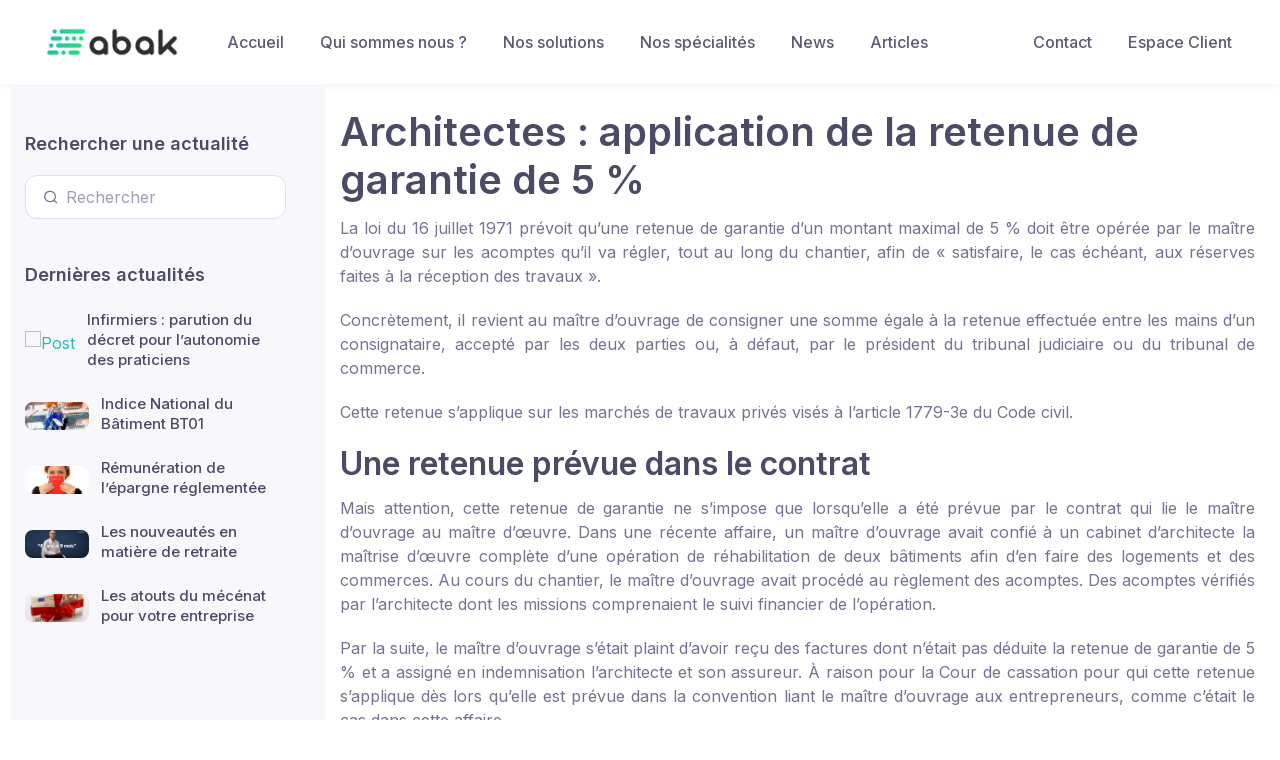

--- FILE ---
content_type: text/html; charset=UTF-8
request_url: https://www.abak.ec/architectes-application-de-la-retenue-de-garantie-de-5/
body_size: 8543
content:
<!DOCTYPE html>
<html lang="fr-FR">
<head>
	<meta charset="UTF-8">
	
	<meta name="viewport" content="width=device-width, initial-scale=1, shrink-to-fit=no">

	<title>Architectes : application de la retenue de garantie de 5 % &#x2d; ABAK</title>

<!-- The SEO Framework par Sybre Waaijer -->
<meta name="robots" content="max-snippet:-1,max-image-preview:standard,max-video-preview:-1" />
<meta name="description" content="Lorsque la convention qui unit le maitre d&rsquo;ouvrage au ma&icirc;tre d&rsquo;&oelig;uvre le pr&eacute;voit, ce dernier doit d&eacute;duire de ses factures la retenue de garantie de 5 %." />
<meta property="og:image" content="https://www.abak.ec/app/uploads/2020/12/cropped-ABAK_Picto.png" />
<meta property="og:image:width" content="512" />
<meta property="og:image:height" content="512" />
<meta property="og:locale" content="fr_FR" />
<meta property="og:type" content="article" />
<meta property="og:title" content="Architectes : application de la retenue de garantie de 5 %" />
<meta property="og:description" content="Lorsque la convention qui unit le maitre d&rsquo;ouvrage au ma&icirc;tre d&rsquo;&oelig;uvre le pr&eacute;voit, ce dernier doit d&eacute;duire de ses factures la retenue de garantie de 5 %." />
<meta property="og:url" content="https://www.abak.ec/architectes-application-de-la-retenue-de-garantie-de-5/" />
<meta property="og:site_name" content="ABAK" />
<meta property="article:published_time" content="2021-12-28T13:00+00:00" />
<meta property="article:modified_time" content="2022-10-02T01:29+00:00" />
<meta property="og:updated_time" content="2022-10-02T01:29+00:00" />
<meta name="twitter:card" content="summary_large_image" />
<meta name="twitter:title" content="Architectes : application de la retenue de garantie de 5 %" />
<meta name="twitter:description" content="Lorsque la convention qui unit le maitre d&rsquo;ouvrage au ma&icirc;tre d&rsquo;&oelig;uvre le pr&eacute;voit, ce dernier doit d&eacute;duire de ses factures la retenue de garantie de 5 %." />
<meta name="twitter:image" content="https://www.abak.ec/app/uploads/2020/12/cropped-ABAK_Picto.png" />
<meta name="twitter:image:width" content="512" />
<meta name="twitter:image:height" content="512" />
<link rel="canonical" href="https://www.abak.ec/architectes-application-de-la-retenue-de-garantie-de-5/" />
<script type="application/ld+json">{"@context":"https://schema.org","@type":"BreadcrumbList","itemListElement":[{"@type":"ListItem","position":1,"item":{"@id":"https://www.abak.ec/","name":"ABAK"}},{"@type":"ListItem","position":2,"item":{"@id":"https://www.abak.ec/category/professions-liberales/","name":"Professions Lib\u00e9rales"}},{"@type":"ListItem","position":3,"item":{"@id":"https://www.abak.ec/architectes-application-de-la-retenue-de-garantie-de-5/","name":"Architectes : application de la retenue de garantie de 5 %"}}]}</script>
<!-- / The SEO Framework par Sybre Waaijer | 5.35ms meta | 5.24ms boot -->

<link rel='dns-prefetch' href='//unpkg.com' />
<link rel='dns-prefetch' href='//s.w.org' />
<link rel="alternate" type="application/rss+xml" title="ABAK &raquo; Flux" href="https://www.abak.ec/feed/" />
<link rel="alternate" type="application/rss+xml" title="ABAK &raquo; Flux des commentaires" href="https://www.abak.ec/comments/feed/" />
<link rel="alternate" type="application/rss+xml" title="ABAK &raquo; Architectes : application de la retenue de garantie de 5 % Flux des commentaires" href="https://www.abak.ec/architectes-application-de-la-retenue-de-garantie-de-5/feed/" />
		<script>
			window._wpemojiSettings = {"baseUrl":"https:\/\/s.w.org\/images\/core\/emoji\/13.0.0\/72x72\/","ext":".png","svgUrl":"https:\/\/s.w.org\/images\/core\/emoji\/13.0.0\/svg\/","svgExt":".svg","source":{"concatemoji":"https:\/\/www.abak.ec\/wp\/wp-includes\/js\/wp-emoji-release.min.js?ver=5.5.3"}};
			!function(e,a,t){var r,n,o,i,p=a.createElement("canvas"),s=p.getContext&&p.getContext("2d");function c(e,t){var a=String.fromCharCode;s.clearRect(0,0,p.width,p.height),s.fillText(a.apply(this,e),0,0);var r=p.toDataURL();return s.clearRect(0,0,p.width,p.height),s.fillText(a.apply(this,t),0,0),r===p.toDataURL()}function l(e){if(!s||!s.fillText)return!1;switch(s.textBaseline="top",s.font="600 32px Arial",e){case"flag":return!c([127987,65039,8205,9895,65039],[127987,65039,8203,9895,65039])&&(!c([55356,56826,55356,56819],[55356,56826,8203,55356,56819])&&!c([55356,57332,56128,56423,56128,56418,56128,56421,56128,56430,56128,56423,56128,56447],[55356,57332,8203,56128,56423,8203,56128,56418,8203,56128,56421,8203,56128,56430,8203,56128,56423,8203,56128,56447]));case"emoji":return!c([55357,56424,8205,55356,57212],[55357,56424,8203,55356,57212])}return!1}function d(e){var t=a.createElement("script");t.src=e,t.defer=t.type="text/javascript",a.getElementsByTagName("head")[0].appendChild(t)}for(i=Array("flag","emoji"),t.supports={everything:!0,everythingExceptFlag:!0},o=0;o<i.length;o++)t.supports[i[o]]=l(i[o]),t.supports.everything=t.supports.everything&&t.supports[i[o]],"flag"!==i[o]&&(t.supports.everythingExceptFlag=t.supports.everythingExceptFlag&&t.supports[i[o]]);t.supports.everythingExceptFlag=t.supports.everythingExceptFlag&&!t.supports.flag,t.DOMReady=!1,t.readyCallback=function(){t.DOMReady=!0},t.supports.everything||(n=function(){t.readyCallback()},a.addEventListener?(a.addEventListener("DOMContentLoaded",n,!1),e.addEventListener("load",n,!1)):(e.attachEvent("onload",n),a.attachEvent("onreadystatechange",function(){"complete"===a.readyState&&t.readyCallback()})),(r=t.source||{}).concatemoji?d(r.concatemoji):r.wpemoji&&r.twemoji&&(d(r.twemoji),d(r.wpemoji)))}(window,document,window._wpemojiSettings);
		</script>
		<style>
img.wp-smiley,
img.emoji {
	display: inline !important;
	border: none !important;
	box-shadow: none !important;
	height: 1em !important;
	width: 1em !important;
	margin: 0 .07em !important;
	vertical-align: -0.1em !important;
	background: none !important;
	padding: 0 !important;
}
</style>
	<link rel='stylesheet' id='wp-block-library-css'  href='https://www.abak.ec/wp/wp-includes/css/dist/block-library/style.min.css?ver=5.5.3' media='all' />
<link rel='stylesheet' id='wp-block-library-theme-css'  href='https://www.abak.ec/wp/wp-includes/css/dist/block-library/theme.min.css?ver=5.5.3' media='all' />
<link rel='stylesheet' id='simplebar-css'  href='https://www.abak.ec/app/themes/abak/around/dist/vendor/simplebar/dist/simplebar.min.css?ver=5.5.3' media='all' />
<link rel='stylesheet' id='tiny-slider-css'  href='https://www.abak.ec/app/themes/abak/around/dist/vendor/tiny-slider/dist/tiny-slider.css?ver=5.5.3' media='all' />
<link rel='stylesheet' id='leaflet-css'  href='https://unpkg.com/leaflet@1.7.1/dist/leaflet.css?ver=5.5.3' media='all' />
<link rel='stylesheet' id='main-css'  href='https://www.abak.ec/app/themes/abak/around/dist/css/theme.alc2.css?ver=5.5.3' media='all' />
<script src='https://www.abak.ec/wp/wp-includes/js/jquery/jquery.js?ver=1.12.4-wp' id='jquery-core-js'></script>
<script id='email-download-link-js-extra'>
var ed_data = {"messages":{"ed_required_field":"Veuillez remplir les champs requis.","ed_invalid_name":"Le nom semble invalide.","ed_invalid_email":"L'adresse mail \u00e0 l'air invalide.","ed_unexpected_error":"Erreur inattendue s'est produite.","ed_sent_successfull":"Le lien de t\u00e9l\u00e9chargement \u00e0 \u00e9t\u00e9 envoy\u00e9 \u00e0 votre adresse mail avec succ\u00e8s.","ed_select_downloads":"Veuillez s\u00e9lectionner vos t\u00e9l\u00e9chargements.","ed_invalid_captcha":"La v\u00e9rification du robot a \u00e9chou\u00e9e, veuillez essayer \u00e0 nouveau.","ed_toofast_message":"You are trying to submit too fast. try again in 1 minute.","ed_blocked_message1":"Your submission is not accepted due to security reason. Please contact admin.","ed_blocked_message2":"Entered name or email contains a word that is not allowed. Please contact admin."},"ed_ajax_url":"https:\/\/www.abak.ec\/wp\/wp-admin\/admin-ajax.php"};
</script>
<script src='https://www.abak.ec/app/plugins/email-download-link/inc/email-download-link.js?ver=2.2' id='email-download-link-js'></script>
<script src='https://unpkg.com/leaflet@1.7.1/dist/leaflet.js?ver=2.3.9' id='leaflet-js'></script>
<script src='https://unpkg.com/leaflet-geosearch@3.0.0/dist/geosearch.umd.js?ver=2.3.9' id='leaflet-geosearch-js'></script>
<link rel="https://api.w.org/" href="https://www.abak.ec/wp-json/" /><link rel="alternate" type="application/json" href="https://www.abak.ec/wp-json/wp/v2/posts/258835" /><link rel="EditURI" type="application/rsd+xml" title="RSD" href="https://www.abak.ec/wp/xmlrpc.php?rsd" />
<link rel="wlwmanifest" type="application/wlwmanifest+xml" href="https://www.abak.ec/wp/wp-includes/wlwmanifest.xml" /> 
<link rel="alternate" type="application/json+oembed" href="https://www.abak.ec/wp-json/oembed/1.0/embed?url=https%3A%2F%2Fwww.abak.ec%2Farchitectes-application-de-la-retenue-de-garantie-de-5%2F" />
<link rel="alternate" type="text/xml+oembed" href="https://www.abak.ec/wp-json/oembed/1.0/embed?url=https%3A%2F%2Fwww.abak.ec%2Farchitectes-application-de-la-retenue-de-garantie-de-5%2F&#038;format=xml" />
<style>.ed_form_message.success { color: #008000; }.ed_form_message.error { color: #ff0000; }.ed_form_message.boterror { color: #ff0000; }</style><meta name="generator" content="Site Kit by Google 1.41.0" /><link rel="icon" href="https://www.abak.ec/app/uploads/2020/12/cropped-ABAK_Picto-32x32.png" sizes="32x32" />
<link rel="icon" href="https://www.abak.ec/app/uploads/2020/12/cropped-ABAK_Picto-192x192.png" sizes="192x192" />
<link rel="apple-touch-icon" href="https://www.abak.ec/app/uploads/2020/12/cropped-ABAK_Picto-180x180.png" />
<meta name="msapplication-TileImage" content="https://www.abak.ec/app/uploads/2020/12/cropped-ABAK_Picto-270x270.png" />
	</head>


<body class="post-template-default single single-post postid-258835 single-format-standard">


<a href="#main" class="sr-only sr-only-focusable">Skip to main content</a>

<div id="wrapper">

	<header>
		<nav id="header" class="navbar navbar-expand-md navbar-light bg-light navbar-box-shadow">
			<div class="container">
				<a class="navbar-brand" href="https://www.abak.ec" title="ABAK" rel="home">
											<img style="height:60px"  src="https://abak.ec/app/uploads/2020/12/ABAK_Logo_Clair.png" alt="ABAK" />
									</a>

				<button class="navbar-toggler" type="button" data-toggle="collapse" data-target="#navbar" aria-controls="navbar" aria-expanded="false" aria-label="Toggle navigation">
					<span class="navbar-toggler-icon"></span>
				</button>
				
				<div id="navbar" class="d-flex align-items-center order-lg-3 ml-lg-auto">
					<ul id="menu-menu-en-haut-a-droite" class="navbar-nav"><li itemscope="itemscope" itemtype="https://www.schema.org/SiteNavigationElement" id="menu-item-43" class="menu-item menu-item-type-post_type menu-item-object-page nav-item menu-item-43"><a title="Contact" href="https://www.abak.ec/contact/" class="nav-link">Contact</a></li>
<li itemscope="itemscope" itemtype="https://www.schema.org/SiteNavigationElement" id="menu-item-42" class="menu-item menu-item-type-post_type menu-item-object-page nav-item menu-item-42"><a title="Espace Client" href="https://www.abak.ec/espace-client/" class="nav-link">Espace Client</a></li>
</ul>				</div><!-- /.navbar-collapse -->
				
				<div id="navbar" class="cs-offcanvas-collapse order-lg-2">
					<ul id="menu-menu-en-haut-a-gauche" class="navbar-nav"><li itemscope="itemscope" itemtype="https://www.schema.org/SiteNavigationElement" id="menu-item-30" class="menu-item menu-item-type-post_type menu-item-object-page menu-item-home nav-item menu-item-30"><a title="Accueil" href="https://www.abak.ec/" class="nav-link">Accueil</a></li>
<li itemscope="itemscope" itemtype="https://www.schema.org/SiteNavigationElement" id="menu-item-36" class="menu-item menu-item-type-post_type menu-item-object-page nav-item menu-item-36"><a title="Qui sommes nous ?" href="https://www.abak.ec/cabinet/" class="nav-link">Qui sommes nous ?</a></li>
<li itemscope="itemscope" itemtype="https://www.schema.org/SiteNavigationElement" id="menu-item-406411" class="menu-item menu-item-type-post_type menu-item-object-page nav-item menu-item-406411"><a title="Nos solutions" href="https://www.abak.ec/services/" class="nav-link">Nos solutions</a></li>
<li itemscope="itemscope" itemtype="https://www.schema.org/SiteNavigationElement" id="menu-item-281845" class="menu-item menu-item-type-post_type menu-item-object-page menu-item-has-children nav-item menu-item-281845 dropdown"><a title="Nos spécialités" href="#" data-toggle="dropdown" class="nav-link dropdown-toggle" aria-haspopup="true">Nos spécialités <span class="caret"></span></a>
<ul role="menu" class=" dropdown-menu" >
	<li itemscope="itemscope" itemtype="https://www.schema.org/SiteNavigationElement" id="menu-item-680965" class="menu-item menu-item-type-post_type menu-item-object-page menu-item-680965"><a title="E‑commerce : cabinet comptable spécialisé marketplaces &#038; boutiques en ligne" href="https://www.abak.ec/ecommerce/" class="dropdown-item">E‑commerce : cabinet comptable spécialisé marketplaces &#038; boutiques en ligne</a></li>
	<li itemscope="itemscope" itemtype="https://www.schema.org/SiteNavigationElement" id="menu-item-283387" class="menu-item menu-item-type-post_type menu-item-object-page menu-item-283387"><a title="Commissaires-priseurs" href="https://www.abak.ec/commissaires-priseurs/" class="dropdown-item">Commissaires-priseurs</a></li>
	<li itemscope="itemscope" itemtype="https://www.schema.org/SiteNavigationElement" id="menu-item-283386" class="menu-item menu-item-type-post_type menu-item-object-page menu-item-283386"><a title="Métiers de l’ingénierie et du conseil" href="https://www.abak.ec/metiers-de-lingenierie-et-du-conseil/" class="dropdown-item">Métiers de l’ingénierie et du conseil</a></li>
	<li itemscope="itemscope" itemtype="https://www.schema.org/SiteNavigationElement" id="menu-item-510648" class="menu-item menu-item-type-post_type menu-item-object-page menu-item-510648"><a title="OGEC" href="https://www.abak.ec/ogec/" class="dropdown-item">OGEC</a></li>
	<li itemscope="itemscope" itemtype="https://www.schema.org/SiteNavigationElement" id="menu-item-510651" class="menu-item menu-item-type-post_type menu-item-object-page menu-item-510651"><a title="Commissariat aux Comptes : Assurance de Fiabilité Financière" href="https://www.abak.ec/commissariat-aux-comptes-assurance-de-fiabilite-financiere/" class="dropdown-item">Commissariat aux Comptes : Assurance de Fiabilité Financière</a></li>
	<li itemscope="itemscope" itemtype="https://www.schema.org/SiteNavigationElement" id="menu-item-667050" class="menu-item menu-item-type-post_type menu-item-object-page menu-item-667050"><a title="Durabilité – Mission de certification des informations" href="https://www.abak.ec/mission-de-certification-des-informations-en-matiere-de-durabilite/" class="dropdown-item">Durabilité – Mission de certification des informations</a></li>
	<li itemscope="itemscope" itemtype="https://www.schema.org/SiteNavigationElement" id="menu-item-543345" class="menu-item menu-item-type-post_type menu-item-object-page menu-item-543345"><a title="DAF Externalisé : Boostez la performance de votre entreprise" href="https://www.abak.ec/daf-externalise-boostez-la-performance-de-votre-entreprise/" class="dropdown-item">DAF Externalisé : Boostez la performance de votre entreprise</a></li>
	<li itemscope="itemscope" itemtype="https://www.schema.org/SiteNavigationElement" id="menu-item-606043" class="menu-item menu-item-type-post_type menu-item-object-page menu-item-606043"><a title="﻿Accompagnement dans vos projets de R&amp;D et d’innovation" href="https://www.abak.ec/%ef%bb%bfaccompagnement-dans-vos-projets-de-rd-et-dinnovation/" class="dropdown-item">﻿Accompagnement dans vos projets de R&#038;D et d’innovation</a></li>
</ul>
</li>
<li itemscope="itemscope" itemtype="https://www.schema.org/SiteNavigationElement" id="menu-item-7272" class="menu-item menu-item-type-custom menu-item-object-custom menu-item-has-children nav-item menu-item-7272 dropdown"><a title="News" href="#" data-toggle="dropdown" class="nav-link dropdown-toggle" aria-haspopup="true">News <span class="caret"></span></a>
<ul role="menu" class=" dropdown-menu" >
	<li itemscope="itemscope" itemtype="https://www.schema.org/SiteNavigationElement" id="menu-item-10454" class="menu-item menu-item-type-taxonomy menu-item-object-category menu-item-10454"><a title="Actualités" href="https://www.abak.ec/category/actualites/" class="dropdown-item">Actualités</a></li>
	<li itemscope="itemscope" itemtype="https://www.schema.org/SiteNavigationElement" id="menu-item-29400" class="menu-item menu-item-type-taxonomy menu-item-object-category menu-item-29400"><a title="Fiscal" href="https://www.abak.ec/category/fiscal/" class="dropdown-item">Fiscal</a></li>
	<li itemscope="itemscope" itemtype="https://www.schema.org/SiteNavigationElement" id="menu-item-29399" class="menu-item menu-item-type-taxonomy menu-item-object-category menu-item-29399"><a title="Social" href="https://www.abak.ec/category/social/" class="dropdown-item">Social</a></li>
	<li itemscope="itemscope" itemtype="https://www.schema.org/SiteNavigationElement" id="menu-item-10452" class="menu-item menu-item-type-taxonomy menu-item-object-category menu-item-10452"><a title="Juridique" href="https://www.abak.ec/category/juridique/" class="dropdown-item">Juridique</a></li>
	<li itemscope="itemscope" itemtype="https://www.schema.org/SiteNavigationElement" id="menu-item-29397" class="menu-item menu-item-type-taxonomy menu-item-object-category menu-item-29397"><a title="Agricole" href="https://www.abak.ec/category/agricole/" class="dropdown-item">Agricole</a></li>
	<li itemscope="itemscope" itemtype="https://www.schema.org/SiteNavigationElement" id="menu-item-29398" class="menu-item menu-item-type-taxonomy menu-item-object-category menu-item-29398"><a title="Associatifs" href="https://www.abak.ec/category/associatifs/" class="dropdown-item">Associatifs</a></li>
	<li itemscope="itemscope" itemtype="https://www.schema.org/SiteNavigationElement" id="menu-item-29401" class="menu-item menu-item-type-taxonomy menu-item-object-category current-post-ancestor current-menu-parent current-post-parent menu-item-29401 active"><a aria-current="page" title="Professions Libérales" href="https://www.abak.ec/category/professions-liberales/" class="dropdown-item">Professions Libérales</a></li>
</ul>
</li>
<li itemscope="itemscope" itemtype="https://www.schema.org/SiteNavigationElement" id="menu-item-336826" class="menu-item menu-item-type-post_type menu-item-object-page menu-item-has-children nav-item menu-item-336826 dropdown"><a title="Articles" href="#" data-toggle="dropdown" class="nav-link dropdown-toggle" aria-haspopup="true">Articles <span class="caret"></span></a>
<ul role="menu" class=" dropdown-menu" >
	<li itemscope="itemscope" itemtype="https://www.schema.org/SiteNavigationElement" id="menu-item-441653" class="menu-item menu-item-type-post_type menu-item-object-page menu-item-441653"><a title="La Facturation Electronique : pour transformer une obligation en opportunité !" href="https://www.abak.ec/la-facture-electronique/" class="dropdown-item">La Facturation Electronique : pour transformer une obligation en opportunité !</a></li>
	<li itemscope="itemscope" itemtype="https://www.schema.org/SiteNavigationElement" id="menu-item-441683" class="menu-item menu-item-type-post_type menu-item-object-page menu-item-441683"><a title="La piste d’audit fiable, condition du droit à déduction de la TVA" href="https://www.abak.ec/la-piste-daudit-fiable-condition-du-droit-a-deduction-de-la-tva/" class="dropdown-item">La piste d’audit fiable, condition du droit à déduction de la TVA</a></li>
	<li itemscope="itemscope" itemtype="https://www.schema.org/SiteNavigationElement" id="menu-item-336827" class="menu-item menu-item-type-post_type menu-item-object-page menu-item-336827"><a title="La prime de partage de la valeur" href="https://www.abak.ec/la-prime-de-partage-de-la-valeur/" class="dropdown-item">La prime de partage de la valeur</a></li>
	<li itemscope="itemscope" itemtype="https://www.schema.org/SiteNavigationElement" id="menu-item-336832" class="menu-item menu-item-type-post_type menu-item-object-page menu-item-336832"><a title="Déblocage exceptionnel de l’épargne salariale" href="https://www.abak.ec/deblocage-exceptionnel-de-lepargne-salariale/" class="dropdown-item">Déblocage exceptionnel de l’épargne salariale</a></li>
	<li itemscope="itemscope" itemtype="https://www.schema.org/SiteNavigationElement" id="menu-item-336843" class="menu-item menu-item-type-post_type menu-item-object-page menu-item-336843"><a title="Bons d’achats, chèques cadeaux et cadeaux" href="https://www.abak.ec/bons-dachats-cheques-cadeaux-et-cadeaux/" class="dropdown-item">Bons d’achats, chèques cadeaux et cadeaux</a></li>
	<li itemscope="itemscope" itemtype="https://www.schema.org/SiteNavigationElement" id="menu-item-360360" class="menu-item menu-item-type-post_type menu-item-object-page menu-item-360360"><a title="Délais de conservation des documents comptables et juridiques d’une société" href="https://www.abak.ec/delais-de-conservation-des-documents-comptables-et-juridiques-dune-societe/" class="dropdown-item">Délais de conservation des documents comptables et juridiques d’une société</a></li>
</ul>
</li>
</ul>				</div>				
			</div><!-- /.container -->
		</nav><!-- /#header -->
	</header>
	
	<main class="cs-page-wrapper">
	<!--<main id="main" class="container">-->
		
				<div class="container">
			<div class="row">
				<div class="cs-sidebar col-lg-3 pt-lg-5">
	<div class="cs-offcanvas-body px-4 pt-3 pt-lg-0 pl-lg-0 pr-lg-2 pr-xl-4" data-simplebar>
		<!-- Search-->
		<div class="cs-widget mb-5">
		<h2 class="h3 cs-widget-title">Rechercher une actualité</h2>
		<div class="input-group-overlay">
			<form method="get" />
				<div class="input-group-prepend-overlay"><span class="input-group-text"><i class="fe-search"></i></span></div>
				<input class="form-control prepended-form-control" name="s" type="text" placeholder="Rechercher">
			</form>
		</div>
		</div>
		<div class="cs-widget mt-n1 mb-5">
		<h3 class="cs-widget-title pb-1">Dernières actualités</h3>
		<!-- Featured posts-->
						<div class="media align-items-center pb-1 mb-3">
					<a class="d-block" href="">
												<img class="rounded-sm" width="64" height="64" src="" alt="Post"/>
					</a>
					<div class="media-body pl-2 ml-1">
						<h4 class="font-size-md nav-heading mb-1">
							<a class="font-weight-medium" href="https://www.abak.ec/infirmiers-parution-du-decret-pour-lautonomie-des-praticiens/">
								Infirmiers : parution du décret pour l’autonomie des praticiens							</a>
						</h4>
					</div>
				</div>
								<div class="media align-items-center pb-1 mb-3">
					<a class="d-block" href="">
												<img class="rounded-sm" width="64" height="64" src="https://www.abak.ec/app/uploads/2026/01/k4_1152884-4.jpg" alt="Post"/>
					</a>
					<div class="media-body pl-2 ml-1">
						<h4 class="font-size-md nav-heading mb-1">
							<a class="font-weight-medium" href="https://www.abak.ec/indice-national-du-batiment-bt01/">
								Indice National du Bâtiment BT01							</a>
						</h4>
					</div>
				</div>
								<div class="media align-items-center pb-1 mb-3">
					<a class="d-block" href="">
												<img class="rounded-sm" width="64" height="64" src="https://www.abak.ec/app/uploads/2026/01/k4_1134908-4.jpg" alt="Post"/>
					</a>
					<div class="media-body pl-2 ml-1">
						<h4 class="font-size-md nav-heading mb-1">
							<a class="font-weight-medium" href="https://www.abak.ec/remuneration-de-lepargne-reglementee/">
								Rémunération de l’épargne réglementée							</a>
						</h4>
					</div>
				</div>
								<div class="media align-items-center pb-1 mb-3">
					<a class="d-block" href="">
												<img class="rounded-sm" width="64" height="64" src="https://www.abak.ec/app/uploads/2026/01/k4_23898033.jpg" alt="Post"/>
					</a>
					<div class="media-body pl-2 ml-1">
						<h4 class="font-size-md nav-heading mb-1">
							<a class="font-weight-medium" href="https://www.abak.ec/les-nouveautes-en-matiere-de-retraite/">
								Les nouveautés en matière de retraite							</a>
						</h4>
					</div>
				</div>
								<div class="media align-items-center pb-1 mb-3">
					<a class="d-block" href="">
												<img class="rounded-sm" width="64" height="64" src="https://www.abak.ec/app/uploads/2026/01/k4_23876212-1.jpg" alt="Post"/>
					</a>
					<div class="media-body pl-2 ml-1">
						<h4 class="font-size-md nav-heading mb-1">
							<a class="font-weight-medium" href="https://www.abak.ec/les-atouts-du-mecenat-pour-votre-entreprise/">
								Les atouts du mécénat pour votre entreprise							</a>
						</h4>
					</div>
				</div>
						</div>
	</div>
</div>
		
				<div class="col-lg-9 cs-content py-4 mb-2 mb-sm-0 pb-sm-5">
					

<article id="post-258835" post-258835 post type-post status-publish format-standard hentry category-professions-liberales tag-actualite tag-k4_18265331 tag-le-guide-du-chef-dentreprise tag-profession>
	<header class="entry-header">
		<h1 class="entry-title">Architectes : application de la retenue de garantie de 5 %</h1>

					</header><!-- /.entry-header -->

	<div class="entry-content">
		
      
         
            <p class="text-justify">La loi du 16 juillet 1971 prévoit qu’une retenue de garantie d’un montant maximal de 5 % doit être opérée par le maître d’ouvrage sur les acomptes qu’il va régler, tout au long du chantier, afin de « satisfaire, le cas échéant, aux réserves faites à la réception des travaux ». </p>
            <p class="text-justify">Concrètement, il revient au maître d’ouvrage de consigner une somme égale à la retenue effectuée entre les mains d’un consignataire, accepté par les deux parties ou, à défaut, par le président du tribunal judiciaire ou du tribunal de commerce. </p>
            <p class="text-justify">Cette retenue s’applique sur les marchés de travaux privés visés à l’article 1779-3<exposant>e</exposant> du Code civil.</p>
            <h2>Une retenue prévue dans le contrat</h2>
            <p class="text-justify">Mais attention, cette retenue de garantie ne s’impose que lorsqu’elle a été prévue par le contrat qui lie le maître d’ouvrage au maître d’œuvre. Dans une récente affaire, un maître d’ouvrage avait confié à un cabinet d’architecte la maîtrise d’œuvre complète d’une opération de réhabilitation de deux bâtiments afin d’en faire des logements et des commerces. Au cours du chantier, le maître d’ouvrage avait procédé au règlement des acomptes. Des acomptes vérifiés par l’architecte dont les missions comprenaient le suivi financier de l’opération. </p>
            <p class="text-justify">Par la suite, le maître d’ouvrage s’était plaint d’avoir reçu des factures dont n’était pas déduite la retenue de garantie de 5 % et a assigné en indemnisation l’architecte et son assureur. À raison pour la Cour de cassation pour qui cette retenue s’applique dès lors qu’elle est prévue dans la convention liant le maître d’ouvrage aux entrepreneurs, comme c’était le cas dans cette affaire. </p>
            <reference>
               <ref_lien href="https://www.legifrance.gouv.fr/juri/id/JURITEXT000044245306?init=true&amp;page=1&amp;query=20-21.267&amp;searchField=ALL&amp;tab_selection=all">Cassation civile 3e, 20 octobre 2021, n° 20-21267</ref_lien>
            </reference>
         
      
           <hr class="m-3" />
        <p class="text-center"><i>Architectes : application de la retenue de garantie de 5 %</i></p>
	</div><!-- /.entry-content -->
    <script src="https://platform.linkedin.com/in.js" type="text/javascript">lang: fr_FR</script>
    <script type="IN/Share" data-url=""></script>
	
</article><!-- /#post-258835 -->
										<hr class="mt-5 mb-5">
					<div class="post-navigation d-flex justify-content-between">
						
													<div class="pr-3">
								<a class="previous-post btn btn-sm btn-primary" href="https://www.abak.ec/une-meilleure-protection-sociale-pour-les-conjoints-collaborateurs-dexploitants-agricoles/" title="Une meilleure protection sociale pour les conjoints collaborateurs d’exploitants agricoles">
									<span class="arrow">&larr;</span>
									<span class="title">Une meilleure protection sociale pour…</span>
								</a>
							</div>
													<div class="pl-3">
								<a class="next-post btn btn-sm btn-primary" href="https://www.abak.ec/at-mp-report-de-la-majoration-de-cotisation/" title="AT/MP : report de la majoration de cotisation">
									<span class="title">AT/MP : report de la majoration…</span>
									<span class="arrow">&rarr;</span>
								</a>
							</div>
											</div><!-- /.post-navigation -->
									</div>
			</div>
		</div>	
			</div><!-- /.col -->

		
	</div><!-- /.row -->

	</main><!-- /#main -->

	<footer id="footer">
		<div class="container">
			<div class="row">
				<div class="col-md-6">
					<p>&copy; 2026 ABAK</p>
				</div>
				
				<nav class="col-md-6"><ul class="menu nav justify-content-end"><li class="menu-item menu-item-type-post_type menu-item-object-page menu-item-home nav-item"><a href="https://www.abak.ec/" class="nav-link">Accueil</a></li>
<li class="menu-item menu-item-type-post_type menu-item-object-page nav-item"><a href="https://www.abak.ec/cabinet/" class="nav-link">Qui sommes nous ?</a></li>
<li class="menu-item menu-item-type-post_type menu-item-object-page nav-item"><a href="https://www.abak.ec/services/" class="nav-link">Nos solutions</a></li>
<li class="menu-item menu-item-type-post_type menu-item-object-page menu-item-has-children nav-item"><a href="https://www.abak.ec/specialites/" class="nav-link">Nos spécialités</a>
<ul class="dropdown-menu">
	<li class="menu-item menu-item-type-post_type menu-item-object-page"><a href="https://www.abak.ec/ecommerce/" class="nav-link">E‑commerce : cabinet comptable spécialisé marketplaces &#038; boutiques en ligne</a></li>
	<li class="menu-item menu-item-type-post_type menu-item-object-page"><a href="https://www.abak.ec/commissaires-priseurs/" class="nav-link">Commissaires-priseurs</a></li>
	<li class="menu-item menu-item-type-post_type menu-item-object-page"><a href="https://www.abak.ec/metiers-de-lingenierie-et-du-conseil/" class="nav-link">Métiers de l’ingénierie et du conseil</a></li>
	<li class="menu-item menu-item-type-post_type menu-item-object-page"><a href="https://www.abak.ec/ogec/" class="nav-link">OGEC</a></li>
	<li class="menu-item menu-item-type-post_type menu-item-object-page"><a href="https://www.abak.ec/commissariat-aux-comptes-assurance-de-fiabilite-financiere/" class="nav-link">Commissariat aux Comptes : Assurance de Fiabilité Financière</a></li>
	<li class="menu-item menu-item-type-post_type menu-item-object-page"><a href="https://www.abak.ec/mission-de-certification-des-informations-en-matiere-de-durabilite/" class="nav-link">Durabilité – Mission de certification des informations</a></li>
	<li class="menu-item menu-item-type-post_type menu-item-object-page"><a href="https://www.abak.ec/daf-externalise-boostez-la-performance-de-votre-entreprise/" class="nav-link">DAF Externalisé : Boostez la performance de votre entreprise</a></li>
	<li class="menu-item menu-item-type-post_type menu-item-object-page"><a href="https://www.abak.ec/%ef%bb%bfaccompagnement-dans-vos-projets-de-rd-et-dinnovation/" class="nav-link">﻿Accompagnement dans vos projets de R&#038;D et d’innovation</a></li>
</ul>
</li>
<li class="menu-item menu-item-type-custom menu-item-object-custom menu-item-has-children nav-item"><a href="#" class="nav-link">News</a>
<ul class="dropdown-menu">
	<li class="menu-item menu-item-type-taxonomy menu-item-object-category"><a href="https://www.abak.ec/category/actualites/" class="nav-link">Actualités</a></li>
	<li class="menu-item menu-item-type-taxonomy menu-item-object-category"><a href="https://www.abak.ec/category/fiscal/" class="nav-link">Fiscal</a></li>
	<li class="menu-item menu-item-type-taxonomy menu-item-object-category"><a href="https://www.abak.ec/category/social/" class="nav-link">Social</a></li>
	<li class="menu-item menu-item-type-taxonomy menu-item-object-category"><a href="https://www.abak.ec/category/juridique/" class="nav-link">Juridique</a></li>
	<li class="menu-item menu-item-type-taxonomy menu-item-object-category"><a href="https://www.abak.ec/category/agricole/" class="nav-link">Agricole</a></li>
	<li class="menu-item menu-item-type-taxonomy menu-item-object-category"><a href="https://www.abak.ec/category/associatifs/" class="nav-link">Associatifs</a></li>
	<li class="menu-item menu-item-type-taxonomy menu-item-object-category current-post-ancestor current-menu-parent current-post-parent active"><a aria-current="page" href="https://www.abak.ec/category/professions-liberales/" class="nav-link">Professions Libérales</a></li>
</ul>
</li>
<li class="menu-item menu-item-type-post_type menu-item-object-page menu-item-has-children nav-item"><a href="https://www.abak.ec/articles/" class="nav-link">Articles</a>
<ul class="dropdown-menu">
	<li class="menu-item menu-item-type-post_type menu-item-object-page"><a href="https://www.abak.ec/la-facture-electronique/" class="nav-link">La Facturation Electronique : pour transformer une obligation en opportunité !</a></li>
	<li class="menu-item menu-item-type-post_type menu-item-object-page"><a href="https://www.abak.ec/la-piste-daudit-fiable-condition-du-droit-a-deduction-de-la-tva/" class="nav-link">La piste d’audit fiable, condition du droit à déduction de la TVA</a></li>
	<li class="menu-item menu-item-type-post_type menu-item-object-page"><a href="https://www.abak.ec/la-prime-de-partage-de-la-valeur/" class="nav-link">La prime de partage de la valeur</a></li>
	<li class="menu-item menu-item-type-post_type menu-item-object-page"><a href="https://www.abak.ec/deblocage-exceptionnel-de-lepargne-salariale/" class="nav-link">Déblocage exceptionnel de l’épargne salariale</a></li>
	<li class="menu-item menu-item-type-post_type menu-item-object-page"><a href="https://www.abak.ec/bons-dachats-cheques-cadeaux-et-cadeaux/" class="nav-link">Bons d’achats, chèques cadeaux et cadeaux</a></li>
	<li class="menu-item menu-item-type-post_type menu-item-object-page"><a href="https://www.abak.ec/delais-de-conservation-des-documents-comptables-et-juridiques-dune-societe/" class="nav-link">Délais de conservation des documents comptables et juridiques d’une société</a></li>
</ul>
</li>
</ul></nav>
							</div><!-- /.row -->
		</div><!-- /.container -->
	</footer><!-- /#footer -->
	
</div><!-- /#wrapper -->

<script type="text/javascript">!function(t,e){"use strict";function n(){if(!a){a=!0;for(var t=0;t<d.length;t++)d[t].fn.call(window,d[t].ctx);d=[]}}function o(){"complete"===document.readyState&&n()}t=t||"docReady",e=e||window;var d=[],a=!1,c=!1;e[t]=function(t,e){return a?void setTimeout(function(){t(e)},1):(d.push({fn:t,ctx:e}),void("complete"===document.readyState||!document.attachEvent&&"interactive"===document.readyState?setTimeout(n,1):c||(document.addEventListener?(document.addEventListener("DOMContentLoaded",n,!1),window.addEventListener("load",n,!1)):(document.attachEvent("onreadystatechange",o),window.attachEvent("onload",n)),c=!0)))}}("wpBruiserDocReady",window);
			(function(){var wpbrLoader = (function(){var g=document,b=g.createElement('script'),c=g.scripts[0];b.async=1;b.src='https://www.abak.ec/?gdbc-client=3.1.43-'+(new Date()).getTime();c.parentNode.insertBefore(b,c);});wpBruiserDocReady(wpbrLoader);window.onunload=function(){};window.addEventListener('pageshow',function(event){if(event.persisted){(typeof window.WPBruiserClient==='undefined')?wpbrLoader():window.WPBruiserClient.requestTokens();}},false);})();
</script><script src='https://www.abak.ec/app/themes/abak/around/dist/vendor/bootstrap/dist/js/bootstrap.bundle.min.js?ver=2.3.9' id='bootstrap-js'></script>
<script src='https://www.abak.ec/app/themes/abak/around/dist/vendor/bs-custom-file-input/dist/bs-custom-file-input.min.js?ver=2.3.9' id='bs-custom-file-input-js'></script>
<script src='https://www.abak.ec/app/themes/abak/around/dist/vendor/simplebar/dist/simplebar.min.js?ver=2.3.9' id='simplebar-js'></script>
<script src='https://www.abak.ec/app/themes/abak/around/dist/vendor/smooth-scroll/dist/smooth-scroll.polyfills.min.js?ver=2.3.9' id='smooth-scroll-js'></script>
<script src='https://www.abak.ec/app/themes/abak/around/dist/vendor/jarallax/dist/jarallax.min.js?ver=2.3.9' id='jarallax-js'></script>
<script src='https://www.abak.ec/app/themes/abak/around/dist/vendor/jarallax/dist/jarallax-element.min.js?ver=2.3.9' id='jarallax-element-js'></script>
<script src='https://www.abak.ec/app/themes/abak/around/dist/vendor/parallax-js/dist/parallax.min.js?ver=2.3.9' id='parallax-js'></script>
<script src='https://www.abak.ec/app/themes/abak/around/dist/vendor/tiny-slider/dist/min/tiny-slider.js?ver=2.3.9' id='tiny-slider-js'></script>
<script src='https://www.abak.ec/app/themes/abak/around/dist/vendor/lightgallery.js/dist/js/lightgallery.min.js?ver=2.3.9' id='lightgallery-js'></script>
<script src='https://www.abak.ec/app/themes/abak/around/dist/vendor/lg-video.js/dist/lg-video.min.js?ver=2.3.9' id='lg-videos-js'></script>
<script src='https://www.abak.ec/app/themes/abak/around/dist/vendor/cleave.js/dist/cleave.js?ver=2.3.9' id='cleave-js'></script>
<script src='https://www.abak.ec/app/themes/abak/around/src/js/theme.alc2.js?ver=2.3.9' id='theme.alc2-js'></script>
<script src='https://www.abak.ec/wp/wp-includes/js/wp-embed.min.js?ver=5.5.3' id='wp-embed-js'></script>

</body>
</html>
